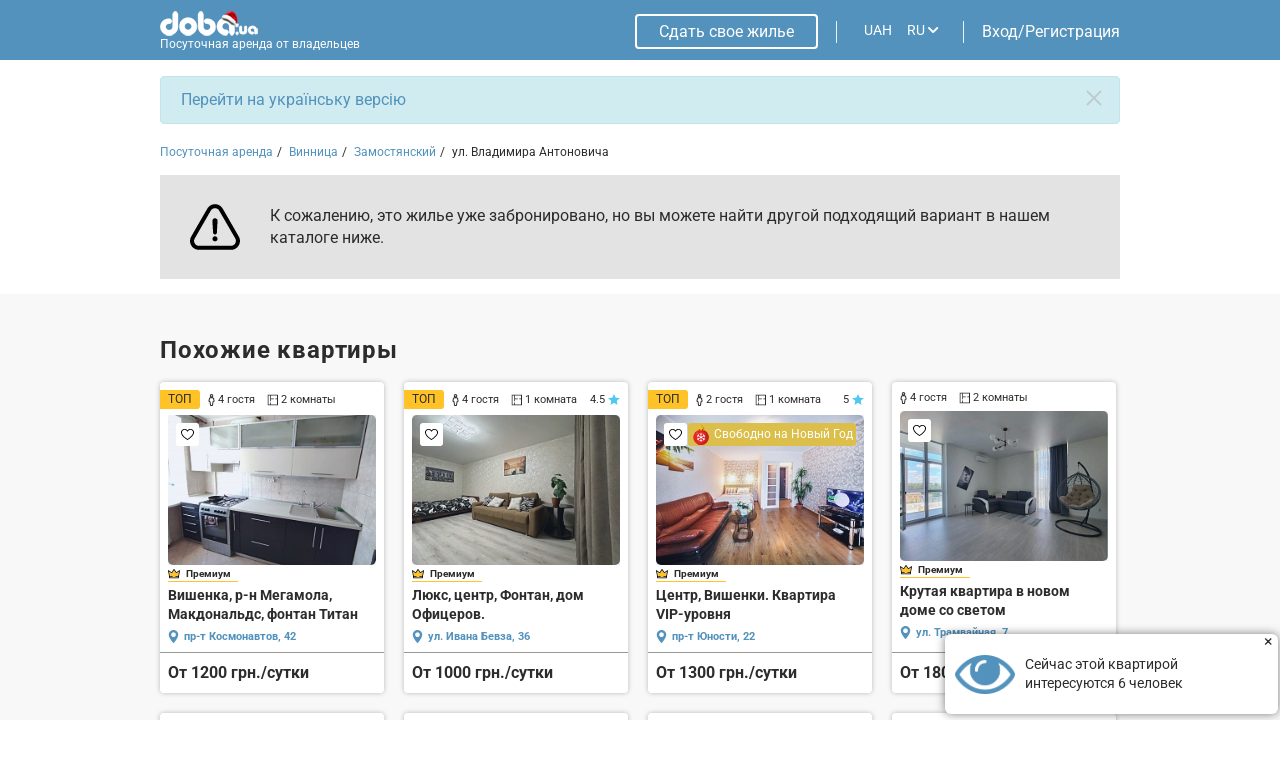

--- FILE ---
content_type: text/html; charset=UTF-8
request_url: https://doba.ua/ajax/calendar.php?XML_ID=1000797349&lang=ru&tpl=cale2020
body_size: -407
content:

{"prices":{"01.01.2026":"900","02.01.2026":"900","03.01.2026":"900","04.01.2026":"900","05.01.2026":"900","06.01.2026":"900","07.01.2026":"900","08.01.2026":"900","09.01.2026":"900","10.01.2026":"900","11.01.2026":"900","12.01.2026":"900","13.01.2026":"900","14.01.2026":"900","15.01.2026":"900","16.01.2026":"900","17.01.2026":"900","18.01.2026":"900","19.01.2026":"900","20.01.2026":"900","21.01.2026":"900","22.01.2026":"900","23.01.2026":"900","24.01.2026":"900","25.01.2026":"900","26.01.2026":"900","27.01.2026":"900","28.01.2026":"900","29.01.2026":"900","30.01.2026":"900","31.01.2026":"900","01.02.2026":"900","02.02.2026":"900","03.02.2026":"900","04.02.2026":"900","05.02.2026":"900","06.02.2026":"900","07.02.2026":"900","08.02.2026":"900","09.02.2026":"900","10.02.2026":"900","11.02.2026":"900","12.02.2026":"900","13.02.2026":"900","14.02.2026":"900","15.02.2026":"900","16.02.2026":"900","17.02.2026":"900","18.02.2026":"900","19.02.2026":"900","20.02.2026":"900","21.02.2026":"900","22.02.2026":"900","23.02.2026":"900","24.02.2026":"900","25.02.2026":"900","26.02.2026":"900","27.02.2026":"900","28.02.2026":"900"},"dates":[]}

--- FILE ---
content_type: text/html; charset=utf-8
request_url: https://www.google.com/recaptcha/api2/anchor?ar=1&k=6LfTyXMgAAAAAEsMWOAtWy_AOfhdKojB3kY16moB&co=aHR0cHM6Ly9kb2JhLnVhOjQ0Mw..&hl=ru&v=PoyoqOPhxBO7pBk68S4YbpHZ&theme=light&size=normal&badge=bottomright&anchor-ms=20000&execute-ms=30000&cb=glyob53j1pg5
body_size: 49648
content:
<!DOCTYPE HTML><html dir="ltr" lang="ru"><head><meta http-equiv="Content-Type" content="text/html; charset=UTF-8">
<meta http-equiv="X-UA-Compatible" content="IE=edge">
<title>reCAPTCHA</title>
<style type="text/css">
/* cyrillic-ext */
@font-face {
  font-family: 'Roboto';
  font-style: normal;
  font-weight: 400;
  font-stretch: 100%;
  src: url(//fonts.gstatic.com/s/roboto/v48/KFO7CnqEu92Fr1ME7kSn66aGLdTylUAMa3GUBHMdazTgWw.woff2) format('woff2');
  unicode-range: U+0460-052F, U+1C80-1C8A, U+20B4, U+2DE0-2DFF, U+A640-A69F, U+FE2E-FE2F;
}
/* cyrillic */
@font-face {
  font-family: 'Roboto';
  font-style: normal;
  font-weight: 400;
  font-stretch: 100%;
  src: url(//fonts.gstatic.com/s/roboto/v48/KFO7CnqEu92Fr1ME7kSn66aGLdTylUAMa3iUBHMdazTgWw.woff2) format('woff2');
  unicode-range: U+0301, U+0400-045F, U+0490-0491, U+04B0-04B1, U+2116;
}
/* greek-ext */
@font-face {
  font-family: 'Roboto';
  font-style: normal;
  font-weight: 400;
  font-stretch: 100%;
  src: url(//fonts.gstatic.com/s/roboto/v48/KFO7CnqEu92Fr1ME7kSn66aGLdTylUAMa3CUBHMdazTgWw.woff2) format('woff2');
  unicode-range: U+1F00-1FFF;
}
/* greek */
@font-face {
  font-family: 'Roboto';
  font-style: normal;
  font-weight: 400;
  font-stretch: 100%;
  src: url(//fonts.gstatic.com/s/roboto/v48/KFO7CnqEu92Fr1ME7kSn66aGLdTylUAMa3-UBHMdazTgWw.woff2) format('woff2');
  unicode-range: U+0370-0377, U+037A-037F, U+0384-038A, U+038C, U+038E-03A1, U+03A3-03FF;
}
/* math */
@font-face {
  font-family: 'Roboto';
  font-style: normal;
  font-weight: 400;
  font-stretch: 100%;
  src: url(//fonts.gstatic.com/s/roboto/v48/KFO7CnqEu92Fr1ME7kSn66aGLdTylUAMawCUBHMdazTgWw.woff2) format('woff2');
  unicode-range: U+0302-0303, U+0305, U+0307-0308, U+0310, U+0312, U+0315, U+031A, U+0326-0327, U+032C, U+032F-0330, U+0332-0333, U+0338, U+033A, U+0346, U+034D, U+0391-03A1, U+03A3-03A9, U+03B1-03C9, U+03D1, U+03D5-03D6, U+03F0-03F1, U+03F4-03F5, U+2016-2017, U+2034-2038, U+203C, U+2040, U+2043, U+2047, U+2050, U+2057, U+205F, U+2070-2071, U+2074-208E, U+2090-209C, U+20D0-20DC, U+20E1, U+20E5-20EF, U+2100-2112, U+2114-2115, U+2117-2121, U+2123-214F, U+2190, U+2192, U+2194-21AE, U+21B0-21E5, U+21F1-21F2, U+21F4-2211, U+2213-2214, U+2216-22FF, U+2308-230B, U+2310, U+2319, U+231C-2321, U+2336-237A, U+237C, U+2395, U+239B-23B7, U+23D0, U+23DC-23E1, U+2474-2475, U+25AF, U+25B3, U+25B7, U+25BD, U+25C1, U+25CA, U+25CC, U+25FB, U+266D-266F, U+27C0-27FF, U+2900-2AFF, U+2B0E-2B11, U+2B30-2B4C, U+2BFE, U+3030, U+FF5B, U+FF5D, U+1D400-1D7FF, U+1EE00-1EEFF;
}
/* symbols */
@font-face {
  font-family: 'Roboto';
  font-style: normal;
  font-weight: 400;
  font-stretch: 100%;
  src: url(//fonts.gstatic.com/s/roboto/v48/KFO7CnqEu92Fr1ME7kSn66aGLdTylUAMaxKUBHMdazTgWw.woff2) format('woff2');
  unicode-range: U+0001-000C, U+000E-001F, U+007F-009F, U+20DD-20E0, U+20E2-20E4, U+2150-218F, U+2190, U+2192, U+2194-2199, U+21AF, U+21E6-21F0, U+21F3, U+2218-2219, U+2299, U+22C4-22C6, U+2300-243F, U+2440-244A, U+2460-24FF, U+25A0-27BF, U+2800-28FF, U+2921-2922, U+2981, U+29BF, U+29EB, U+2B00-2BFF, U+4DC0-4DFF, U+FFF9-FFFB, U+10140-1018E, U+10190-1019C, U+101A0, U+101D0-101FD, U+102E0-102FB, U+10E60-10E7E, U+1D2C0-1D2D3, U+1D2E0-1D37F, U+1F000-1F0FF, U+1F100-1F1AD, U+1F1E6-1F1FF, U+1F30D-1F30F, U+1F315, U+1F31C, U+1F31E, U+1F320-1F32C, U+1F336, U+1F378, U+1F37D, U+1F382, U+1F393-1F39F, U+1F3A7-1F3A8, U+1F3AC-1F3AF, U+1F3C2, U+1F3C4-1F3C6, U+1F3CA-1F3CE, U+1F3D4-1F3E0, U+1F3ED, U+1F3F1-1F3F3, U+1F3F5-1F3F7, U+1F408, U+1F415, U+1F41F, U+1F426, U+1F43F, U+1F441-1F442, U+1F444, U+1F446-1F449, U+1F44C-1F44E, U+1F453, U+1F46A, U+1F47D, U+1F4A3, U+1F4B0, U+1F4B3, U+1F4B9, U+1F4BB, U+1F4BF, U+1F4C8-1F4CB, U+1F4D6, U+1F4DA, U+1F4DF, U+1F4E3-1F4E6, U+1F4EA-1F4ED, U+1F4F7, U+1F4F9-1F4FB, U+1F4FD-1F4FE, U+1F503, U+1F507-1F50B, U+1F50D, U+1F512-1F513, U+1F53E-1F54A, U+1F54F-1F5FA, U+1F610, U+1F650-1F67F, U+1F687, U+1F68D, U+1F691, U+1F694, U+1F698, U+1F6AD, U+1F6B2, U+1F6B9-1F6BA, U+1F6BC, U+1F6C6-1F6CF, U+1F6D3-1F6D7, U+1F6E0-1F6EA, U+1F6F0-1F6F3, U+1F6F7-1F6FC, U+1F700-1F7FF, U+1F800-1F80B, U+1F810-1F847, U+1F850-1F859, U+1F860-1F887, U+1F890-1F8AD, U+1F8B0-1F8BB, U+1F8C0-1F8C1, U+1F900-1F90B, U+1F93B, U+1F946, U+1F984, U+1F996, U+1F9E9, U+1FA00-1FA6F, U+1FA70-1FA7C, U+1FA80-1FA89, U+1FA8F-1FAC6, U+1FACE-1FADC, U+1FADF-1FAE9, U+1FAF0-1FAF8, U+1FB00-1FBFF;
}
/* vietnamese */
@font-face {
  font-family: 'Roboto';
  font-style: normal;
  font-weight: 400;
  font-stretch: 100%;
  src: url(//fonts.gstatic.com/s/roboto/v48/KFO7CnqEu92Fr1ME7kSn66aGLdTylUAMa3OUBHMdazTgWw.woff2) format('woff2');
  unicode-range: U+0102-0103, U+0110-0111, U+0128-0129, U+0168-0169, U+01A0-01A1, U+01AF-01B0, U+0300-0301, U+0303-0304, U+0308-0309, U+0323, U+0329, U+1EA0-1EF9, U+20AB;
}
/* latin-ext */
@font-face {
  font-family: 'Roboto';
  font-style: normal;
  font-weight: 400;
  font-stretch: 100%;
  src: url(//fonts.gstatic.com/s/roboto/v48/KFO7CnqEu92Fr1ME7kSn66aGLdTylUAMa3KUBHMdazTgWw.woff2) format('woff2');
  unicode-range: U+0100-02BA, U+02BD-02C5, U+02C7-02CC, U+02CE-02D7, U+02DD-02FF, U+0304, U+0308, U+0329, U+1D00-1DBF, U+1E00-1E9F, U+1EF2-1EFF, U+2020, U+20A0-20AB, U+20AD-20C0, U+2113, U+2C60-2C7F, U+A720-A7FF;
}
/* latin */
@font-face {
  font-family: 'Roboto';
  font-style: normal;
  font-weight: 400;
  font-stretch: 100%;
  src: url(//fonts.gstatic.com/s/roboto/v48/KFO7CnqEu92Fr1ME7kSn66aGLdTylUAMa3yUBHMdazQ.woff2) format('woff2');
  unicode-range: U+0000-00FF, U+0131, U+0152-0153, U+02BB-02BC, U+02C6, U+02DA, U+02DC, U+0304, U+0308, U+0329, U+2000-206F, U+20AC, U+2122, U+2191, U+2193, U+2212, U+2215, U+FEFF, U+FFFD;
}
/* cyrillic-ext */
@font-face {
  font-family: 'Roboto';
  font-style: normal;
  font-weight: 500;
  font-stretch: 100%;
  src: url(//fonts.gstatic.com/s/roboto/v48/KFO7CnqEu92Fr1ME7kSn66aGLdTylUAMa3GUBHMdazTgWw.woff2) format('woff2');
  unicode-range: U+0460-052F, U+1C80-1C8A, U+20B4, U+2DE0-2DFF, U+A640-A69F, U+FE2E-FE2F;
}
/* cyrillic */
@font-face {
  font-family: 'Roboto';
  font-style: normal;
  font-weight: 500;
  font-stretch: 100%;
  src: url(//fonts.gstatic.com/s/roboto/v48/KFO7CnqEu92Fr1ME7kSn66aGLdTylUAMa3iUBHMdazTgWw.woff2) format('woff2');
  unicode-range: U+0301, U+0400-045F, U+0490-0491, U+04B0-04B1, U+2116;
}
/* greek-ext */
@font-face {
  font-family: 'Roboto';
  font-style: normal;
  font-weight: 500;
  font-stretch: 100%;
  src: url(//fonts.gstatic.com/s/roboto/v48/KFO7CnqEu92Fr1ME7kSn66aGLdTylUAMa3CUBHMdazTgWw.woff2) format('woff2');
  unicode-range: U+1F00-1FFF;
}
/* greek */
@font-face {
  font-family: 'Roboto';
  font-style: normal;
  font-weight: 500;
  font-stretch: 100%;
  src: url(//fonts.gstatic.com/s/roboto/v48/KFO7CnqEu92Fr1ME7kSn66aGLdTylUAMa3-UBHMdazTgWw.woff2) format('woff2');
  unicode-range: U+0370-0377, U+037A-037F, U+0384-038A, U+038C, U+038E-03A1, U+03A3-03FF;
}
/* math */
@font-face {
  font-family: 'Roboto';
  font-style: normal;
  font-weight: 500;
  font-stretch: 100%;
  src: url(//fonts.gstatic.com/s/roboto/v48/KFO7CnqEu92Fr1ME7kSn66aGLdTylUAMawCUBHMdazTgWw.woff2) format('woff2');
  unicode-range: U+0302-0303, U+0305, U+0307-0308, U+0310, U+0312, U+0315, U+031A, U+0326-0327, U+032C, U+032F-0330, U+0332-0333, U+0338, U+033A, U+0346, U+034D, U+0391-03A1, U+03A3-03A9, U+03B1-03C9, U+03D1, U+03D5-03D6, U+03F0-03F1, U+03F4-03F5, U+2016-2017, U+2034-2038, U+203C, U+2040, U+2043, U+2047, U+2050, U+2057, U+205F, U+2070-2071, U+2074-208E, U+2090-209C, U+20D0-20DC, U+20E1, U+20E5-20EF, U+2100-2112, U+2114-2115, U+2117-2121, U+2123-214F, U+2190, U+2192, U+2194-21AE, U+21B0-21E5, U+21F1-21F2, U+21F4-2211, U+2213-2214, U+2216-22FF, U+2308-230B, U+2310, U+2319, U+231C-2321, U+2336-237A, U+237C, U+2395, U+239B-23B7, U+23D0, U+23DC-23E1, U+2474-2475, U+25AF, U+25B3, U+25B7, U+25BD, U+25C1, U+25CA, U+25CC, U+25FB, U+266D-266F, U+27C0-27FF, U+2900-2AFF, U+2B0E-2B11, U+2B30-2B4C, U+2BFE, U+3030, U+FF5B, U+FF5D, U+1D400-1D7FF, U+1EE00-1EEFF;
}
/* symbols */
@font-face {
  font-family: 'Roboto';
  font-style: normal;
  font-weight: 500;
  font-stretch: 100%;
  src: url(//fonts.gstatic.com/s/roboto/v48/KFO7CnqEu92Fr1ME7kSn66aGLdTylUAMaxKUBHMdazTgWw.woff2) format('woff2');
  unicode-range: U+0001-000C, U+000E-001F, U+007F-009F, U+20DD-20E0, U+20E2-20E4, U+2150-218F, U+2190, U+2192, U+2194-2199, U+21AF, U+21E6-21F0, U+21F3, U+2218-2219, U+2299, U+22C4-22C6, U+2300-243F, U+2440-244A, U+2460-24FF, U+25A0-27BF, U+2800-28FF, U+2921-2922, U+2981, U+29BF, U+29EB, U+2B00-2BFF, U+4DC0-4DFF, U+FFF9-FFFB, U+10140-1018E, U+10190-1019C, U+101A0, U+101D0-101FD, U+102E0-102FB, U+10E60-10E7E, U+1D2C0-1D2D3, U+1D2E0-1D37F, U+1F000-1F0FF, U+1F100-1F1AD, U+1F1E6-1F1FF, U+1F30D-1F30F, U+1F315, U+1F31C, U+1F31E, U+1F320-1F32C, U+1F336, U+1F378, U+1F37D, U+1F382, U+1F393-1F39F, U+1F3A7-1F3A8, U+1F3AC-1F3AF, U+1F3C2, U+1F3C4-1F3C6, U+1F3CA-1F3CE, U+1F3D4-1F3E0, U+1F3ED, U+1F3F1-1F3F3, U+1F3F5-1F3F7, U+1F408, U+1F415, U+1F41F, U+1F426, U+1F43F, U+1F441-1F442, U+1F444, U+1F446-1F449, U+1F44C-1F44E, U+1F453, U+1F46A, U+1F47D, U+1F4A3, U+1F4B0, U+1F4B3, U+1F4B9, U+1F4BB, U+1F4BF, U+1F4C8-1F4CB, U+1F4D6, U+1F4DA, U+1F4DF, U+1F4E3-1F4E6, U+1F4EA-1F4ED, U+1F4F7, U+1F4F9-1F4FB, U+1F4FD-1F4FE, U+1F503, U+1F507-1F50B, U+1F50D, U+1F512-1F513, U+1F53E-1F54A, U+1F54F-1F5FA, U+1F610, U+1F650-1F67F, U+1F687, U+1F68D, U+1F691, U+1F694, U+1F698, U+1F6AD, U+1F6B2, U+1F6B9-1F6BA, U+1F6BC, U+1F6C6-1F6CF, U+1F6D3-1F6D7, U+1F6E0-1F6EA, U+1F6F0-1F6F3, U+1F6F7-1F6FC, U+1F700-1F7FF, U+1F800-1F80B, U+1F810-1F847, U+1F850-1F859, U+1F860-1F887, U+1F890-1F8AD, U+1F8B0-1F8BB, U+1F8C0-1F8C1, U+1F900-1F90B, U+1F93B, U+1F946, U+1F984, U+1F996, U+1F9E9, U+1FA00-1FA6F, U+1FA70-1FA7C, U+1FA80-1FA89, U+1FA8F-1FAC6, U+1FACE-1FADC, U+1FADF-1FAE9, U+1FAF0-1FAF8, U+1FB00-1FBFF;
}
/* vietnamese */
@font-face {
  font-family: 'Roboto';
  font-style: normal;
  font-weight: 500;
  font-stretch: 100%;
  src: url(//fonts.gstatic.com/s/roboto/v48/KFO7CnqEu92Fr1ME7kSn66aGLdTylUAMa3OUBHMdazTgWw.woff2) format('woff2');
  unicode-range: U+0102-0103, U+0110-0111, U+0128-0129, U+0168-0169, U+01A0-01A1, U+01AF-01B0, U+0300-0301, U+0303-0304, U+0308-0309, U+0323, U+0329, U+1EA0-1EF9, U+20AB;
}
/* latin-ext */
@font-face {
  font-family: 'Roboto';
  font-style: normal;
  font-weight: 500;
  font-stretch: 100%;
  src: url(//fonts.gstatic.com/s/roboto/v48/KFO7CnqEu92Fr1ME7kSn66aGLdTylUAMa3KUBHMdazTgWw.woff2) format('woff2');
  unicode-range: U+0100-02BA, U+02BD-02C5, U+02C7-02CC, U+02CE-02D7, U+02DD-02FF, U+0304, U+0308, U+0329, U+1D00-1DBF, U+1E00-1E9F, U+1EF2-1EFF, U+2020, U+20A0-20AB, U+20AD-20C0, U+2113, U+2C60-2C7F, U+A720-A7FF;
}
/* latin */
@font-face {
  font-family: 'Roboto';
  font-style: normal;
  font-weight: 500;
  font-stretch: 100%;
  src: url(//fonts.gstatic.com/s/roboto/v48/KFO7CnqEu92Fr1ME7kSn66aGLdTylUAMa3yUBHMdazQ.woff2) format('woff2');
  unicode-range: U+0000-00FF, U+0131, U+0152-0153, U+02BB-02BC, U+02C6, U+02DA, U+02DC, U+0304, U+0308, U+0329, U+2000-206F, U+20AC, U+2122, U+2191, U+2193, U+2212, U+2215, U+FEFF, U+FFFD;
}
/* cyrillic-ext */
@font-face {
  font-family: 'Roboto';
  font-style: normal;
  font-weight: 900;
  font-stretch: 100%;
  src: url(//fonts.gstatic.com/s/roboto/v48/KFO7CnqEu92Fr1ME7kSn66aGLdTylUAMa3GUBHMdazTgWw.woff2) format('woff2');
  unicode-range: U+0460-052F, U+1C80-1C8A, U+20B4, U+2DE0-2DFF, U+A640-A69F, U+FE2E-FE2F;
}
/* cyrillic */
@font-face {
  font-family: 'Roboto';
  font-style: normal;
  font-weight: 900;
  font-stretch: 100%;
  src: url(//fonts.gstatic.com/s/roboto/v48/KFO7CnqEu92Fr1ME7kSn66aGLdTylUAMa3iUBHMdazTgWw.woff2) format('woff2');
  unicode-range: U+0301, U+0400-045F, U+0490-0491, U+04B0-04B1, U+2116;
}
/* greek-ext */
@font-face {
  font-family: 'Roboto';
  font-style: normal;
  font-weight: 900;
  font-stretch: 100%;
  src: url(//fonts.gstatic.com/s/roboto/v48/KFO7CnqEu92Fr1ME7kSn66aGLdTylUAMa3CUBHMdazTgWw.woff2) format('woff2');
  unicode-range: U+1F00-1FFF;
}
/* greek */
@font-face {
  font-family: 'Roboto';
  font-style: normal;
  font-weight: 900;
  font-stretch: 100%;
  src: url(//fonts.gstatic.com/s/roboto/v48/KFO7CnqEu92Fr1ME7kSn66aGLdTylUAMa3-UBHMdazTgWw.woff2) format('woff2');
  unicode-range: U+0370-0377, U+037A-037F, U+0384-038A, U+038C, U+038E-03A1, U+03A3-03FF;
}
/* math */
@font-face {
  font-family: 'Roboto';
  font-style: normal;
  font-weight: 900;
  font-stretch: 100%;
  src: url(//fonts.gstatic.com/s/roboto/v48/KFO7CnqEu92Fr1ME7kSn66aGLdTylUAMawCUBHMdazTgWw.woff2) format('woff2');
  unicode-range: U+0302-0303, U+0305, U+0307-0308, U+0310, U+0312, U+0315, U+031A, U+0326-0327, U+032C, U+032F-0330, U+0332-0333, U+0338, U+033A, U+0346, U+034D, U+0391-03A1, U+03A3-03A9, U+03B1-03C9, U+03D1, U+03D5-03D6, U+03F0-03F1, U+03F4-03F5, U+2016-2017, U+2034-2038, U+203C, U+2040, U+2043, U+2047, U+2050, U+2057, U+205F, U+2070-2071, U+2074-208E, U+2090-209C, U+20D0-20DC, U+20E1, U+20E5-20EF, U+2100-2112, U+2114-2115, U+2117-2121, U+2123-214F, U+2190, U+2192, U+2194-21AE, U+21B0-21E5, U+21F1-21F2, U+21F4-2211, U+2213-2214, U+2216-22FF, U+2308-230B, U+2310, U+2319, U+231C-2321, U+2336-237A, U+237C, U+2395, U+239B-23B7, U+23D0, U+23DC-23E1, U+2474-2475, U+25AF, U+25B3, U+25B7, U+25BD, U+25C1, U+25CA, U+25CC, U+25FB, U+266D-266F, U+27C0-27FF, U+2900-2AFF, U+2B0E-2B11, U+2B30-2B4C, U+2BFE, U+3030, U+FF5B, U+FF5D, U+1D400-1D7FF, U+1EE00-1EEFF;
}
/* symbols */
@font-face {
  font-family: 'Roboto';
  font-style: normal;
  font-weight: 900;
  font-stretch: 100%;
  src: url(//fonts.gstatic.com/s/roboto/v48/KFO7CnqEu92Fr1ME7kSn66aGLdTylUAMaxKUBHMdazTgWw.woff2) format('woff2');
  unicode-range: U+0001-000C, U+000E-001F, U+007F-009F, U+20DD-20E0, U+20E2-20E4, U+2150-218F, U+2190, U+2192, U+2194-2199, U+21AF, U+21E6-21F0, U+21F3, U+2218-2219, U+2299, U+22C4-22C6, U+2300-243F, U+2440-244A, U+2460-24FF, U+25A0-27BF, U+2800-28FF, U+2921-2922, U+2981, U+29BF, U+29EB, U+2B00-2BFF, U+4DC0-4DFF, U+FFF9-FFFB, U+10140-1018E, U+10190-1019C, U+101A0, U+101D0-101FD, U+102E0-102FB, U+10E60-10E7E, U+1D2C0-1D2D3, U+1D2E0-1D37F, U+1F000-1F0FF, U+1F100-1F1AD, U+1F1E6-1F1FF, U+1F30D-1F30F, U+1F315, U+1F31C, U+1F31E, U+1F320-1F32C, U+1F336, U+1F378, U+1F37D, U+1F382, U+1F393-1F39F, U+1F3A7-1F3A8, U+1F3AC-1F3AF, U+1F3C2, U+1F3C4-1F3C6, U+1F3CA-1F3CE, U+1F3D4-1F3E0, U+1F3ED, U+1F3F1-1F3F3, U+1F3F5-1F3F7, U+1F408, U+1F415, U+1F41F, U+1F426, U+1F43F, U+1F441-1F442, U+1F444, U+1F446-1F449, U+1F44C-1F44E, U+1F453, U+1F46A, U+1F47D, U+1F4A3, U+1F4B0, U+1F4B3, U+1F4B9, U+1F4BB, U+1F4BF, U+1F4C8-1F4CB, U+1F4D6, U+1F4DA, U+1F4DF, U+1F4E3-1F4E6, U+1F4EA-1F4ED, U+1F4F7, U+1F4F9-1F4FB, U+1F4FD-1F4FE, U+1F503, U+1F507-1F50B, U+1F50D, U+1F512-1F513, U+1F53E-1F54A, U+1F54F-1F5FA, U+1F610, U+1F650-1F67F, U+1F687, U+1F68D, U+1F691, U+1F694, U+1F698, U+1F6AD, U+1F6B2, U+1F6B9-1F6BA, U+1F6BC, U+1F6C6-1F6CF, U+1F6D3-1F6D7, U+1F6E0-1F6EA, U+1F6F0-1F6F3, U+1F6F7-1F6FC, U+1F700-1F7FF, U+1F800-1F80B, U+1F810-1F847, U+1F850-1F859, U+1F860-1F887, U+1F890-1F8AD, U+1F8B0-1F8BB, U+1F8C0-1F8C1, U+1F900-1F90B, U+1F93B, U+1F946, U+1F984, U+1F996, U+1F9E9, U+1FA00-1FA6F, U+1FA70-1FA7C, U+1FA80-1FA89, U+1FA8F-1FAC6, U+1FACE-1FADC, U+1FADF-1FAE9, U+1FAF0-1FAF8, U+1FB00-1FBFF;
}
/* vietnamese */
@font-face {
  font-family: 'Roboto';
  font-style: normal;
  font-weight: 900;
  font-stretch: 100%;
  src: url(//fonts.gstatic.com/s/roboto/v48/KFO7CnqEu92Fr1ME7kSn66aGLdTylUAMa3OUBHMdazTgWw.woff2) format('woff2');
  unicode-range: U+0102-0103, U+0110-0111, U+0128-0129, U+0168-0169, U+01A0-01A1, U+01AF-01B0, U+0300-0301, U+0303-0304, U+0308-0309, U+0323, U+0329, U+1EA0-1EF9, U+20AB;
}
/* latin-ext */
@font-face {
  font-family: 'Roboto';
  font-style: normal;
  font-weight: 900;
  font-stretch: 100%;
  src: url(//fonts.gstatic.com/s/roboto/v48/KFO7CnqEu92Fr1ME7kSn66aGLdTylUAMa3KUBHMdazTgWw.woff2) format('woff2');
  unicode-range: U+0100-02BA, U+02BD-02C5, U+02C7-02CC, U+02CE-02D7, U+02DD-02FF, U+0304, U+0308, U+0329, U+1D00-1DBF, U+1E00-1E9F, U+1EF2-1EFF, U+2020, U+20A0-20AB, U+20AD-20C0, U+2113, U+2C60-2C7F, U+A720-A7FF;
}
/* latin */
@font-face {
  font-family: 'Roboto';
  font-style: normal;
  font-weight: 900;
  font-stretch: 100%;
  src: url(//fonts.gstatic.com/s/roboto/v48/KFO7CnqEu92Fr1ME7kSn66aGLdTylUAMa3yUBHMdazQ.woff2) format('woff2');
  unicode-range: U+0000-00FF, U+0131, U+0152-0153, U+02BB-02BC, U+02C6, U+02DA, U+02DC, U+0304, U+0308, U+0329, U+2000-206F, U+20AC, U+2122, U+2191, U+2193, U+2212, U+2215, U+FEFF, U+FFFD;
}

</style>
<link rel="stylesheet" type="text/css" href="https://www.gstatic.com/recaptcha/releases/PoyoqOPhxBO7pBk68S4YbpHZ/styles__ltr.css">
<script nonce="q1F2g_fEHAgNgAWozwUhUw" type="text/javascript">window['__recaptcha_api'] = 'https://www.google.com/recaptcha/api2/';</script>
<script type="text/javascript" src="https://www.gstatic.com/recaptcha/releases/PoyoqOPhxBO7pBk68S4YbpHZ/recaptcha__ru.js" nonce="q1F2g_fEHAgNgAWozwUhUw">
      
    </script></head>
<body><div id="rc-anchor-alert" class="rc-anchor-alert"></div>
<input type="hidden" id="recaptcha-token" value="[base64]">
<script type="text/javascript" nonce="q1F2g_fEHAgNgAWozwUhUw">
      recaptcha.anchor.Main.init("[\x22ainput\x22,[\x22bgdata\x22,\x22\x22,\[base64]/[base64]/bmV3IFpbdF0obVswXSk6Sz09Mj9uZXcgWlt0XShtWzBdLG1bMV0pOks9PTM/bmV3IFpbdF0obVswXSxtWzFdLG1bMl0pOks9PTQ/[base64]/[base64]/[base64]/[base64]/[base64]/[base64]/[base64]/[base64]/[base64]/[base64]/[base64]/[base64]/[base64]/[base64]\\u003d\\u003d\x22,\[base64]\\u003d\\u003d\x22,\[base64]/CocOowoDCjQ1JZsKhwqjCqDTCgxIXw4tkwrHDqcOYEStKw6oZwqLDvcOGw4FEAkTDk8ONX8OhCcODKE4xbwc6M8KYw5EzIRfCrsKEaMOeQ8KcwpPDmMOywoBYNMK3IcKxPEpmXsKkecKwM8Kpw409OsOUwo/DjsOQY1DDoXfDosKpPsKwwpM5w4LDvcOYw4HCicKfOETDjsOOB1XDsMKAwobCr8KwazTCmMKHWcKhwpAHwo/DgMKbZTPDu15ST8KCwqXCiinCu0VzRnzDoMOJHGXCnlvClcOzKgQYDEPDlCzCjcKwUC7DrXfDiMKpTMO7w7NFw6zDpcO8wqNkw5bDhVZZwoDCkT7CsDrDmMO4w5skWCjCrcK6w7fCgw/[base64]/wq57woIGFHcIHsKtB8OEw4jDusKfAE7CkhsQZB7DpgjCqnTCisK8eMK3eH/[base64]/[base64]/HxzDkcO/[base64]/[base64]/wrjCsnfDghnDqDUoH8OZw7DCr38KWFfClsKEN8Klw4lyw5Jjw53Ct8KAPFE1KGFSGcKGQsOsJ8OYd8OXVgp6OglcwrEzFcK8T8KiQcOQw4zDkcOAw64qwrbDuhpmwpoAw63CpcKyUMK/Q2oUwr7ClyIcZU1KSw0+wp8Qc8K3w6rDsSfDtnzClmMgBMOrK8K/w5fDnMKudizDlsKscFDDq8OqN8O6JAs3F8O+wq7DgcOjwqTCuELDn8O/K8Klw5zCocKfUcKKB8Kmw4dQDnM5w4DCg3zCusOLWUPDkFTCsmYsw4rDrCtiLsKfwqHCpmfCuBtTw4IUw7LCqErCvT7DtljDsMONB8Oyw4ptXcOwJF3Dg8Ocw53Cr1IkYcOXwr7DgC/CiXN5ZMOFUkTCncKkSATDsDTCgsK0TMO9w7FQQjvCtTbDuTJnw6jCjwfDmsOew7EGTmgsQjhIdTM3a8K5w7c7YDXDkcOTw7/ClcOUw6jDkjjDkcKNw6fCscO8w5FVPW/DtVpbwpbCjsOGU8K/[base64]/CrnlYwrgpJ8OxdxQTSAYITsKGw73Dt8OBwpXCvMOqw4Fzwop8YT/DgsKxQGfCswxtwpFrV8KDwp7CrMKpw7fDpsOJw6Mowr4qw7HDq8K7J8KOwonDnWpIckzCu8OGw6dSw5kUwoU2wonCmgcCTktLKFJtb8OYN8OqfsKLwqXCq8KnR8OSw7JCwqNEw58dHj7CnAkwXyHCjjrCjsKhw5PCsEhkTcOUw7bCk8K/ZcOnw4fCtWdew5LCvWwZw75vF8K3K2/[base64]/CrQZIw655fsKMLDFeYcKCKcKhw5LCo1fDoWEaEWjChcK6AGt/dUR/w5HDqsOkPMOuwpcqw68FJHNROsKsVcKuw5TDksKsH8Krw6wwwoDDuQTDpcOVwofDunNIw4lfwrLCt8OvK09QAcOOBsO6U8OEwpB+w5MZKTvDllIhTMKtwp4ywpzCtXXCpg3DhzvCv8OXwpLCtMOVTyofTMOjw6/Cv8Opw7DCqcOMAWDCnHHDvMO3XsKtwoR+w7vCs8Kdwo5Cw4QPZBUrw53CicO2L8OYw59awq7Dv3zDmAXDosK7w6fDicOBU8KkwpAMwrPCncOwwoZCwqXDhhHCv0vDgkxLwpnCukHDryN8Z8OwYsORw7AOw6DDssOyZsKEJGd2XMO/w6zDkMOxw7DCq8OCw6DDgcKzZsKkEB3Dk0XDm8OAw6/CscOBw4nDl8KSAcOawp4MXH0yMkbDrMKkEsO0wrAvw6NAw6TCgcOMw6FEw7nDosKfD8KZw5ZFw7NgMMOcTkPCrmHCqCJSw4DCs8OkGj3ChwwkIHLDhsKNUsO4w4p/[base64]/woYEw6/DmcOReHwhRsK8w7BcwrzDlMKmB8KKw6DDosKYw45bA3xmwoXDjCPChMKfwrXCl8KkL8OIwo7CsC1WwoTCrWM+wrzCn3EJwo08wp7DhF0VwrUlw63CpMONXR3Dk1/CnwHChgI8w5LDjE7DvDzDiUfCpcKZw5TCpVQ3TsOCwp3DrlVVwo/CgjfCjBvDmcKOY8KbWXnCqsOdw4vCsj3DhlkVw4NBwrzDpcOoVMK7WcKKV8O/wpMDwqw0wqVjwpgGw4PDiU3CicKmwq/CtcKVw7/[base64]/DrMKkw5HDlAUdUcOhU8K1HjfDjynDiUrDs8OuQxrCsC1JwocXw7zDuMKwFnF6wqAiw4nDiWXCgHfDgA/[base64]/DqcKEw79SfcKhF0zCplMbw7nDscOldMKuwoB1OcOkwrt9YcODw646DMKHOcOCZyhww5PDsSHDrMO9IcKjwqnCqcOhwqVtw6TCn07DnMKyw6jCiwXDs8O3w7Y0w7bDkA0Ew6lyGCfCocKiwprDvDQaWMK5ZcOyMUVfA2LDn8KTw4/CgcK3w61jwo/[base64]/w7BNUx7DtWM3w5HCihrDlcOFO8OBbBF4w6/CpDw9wqxqFsKvNmjDssKnw6U7wqzCpsKUEMOXwqEDEsK9GsOzw7U3w6RawqPCjcOywqI9w4zCkMKawrPDrcKNAMOxw4YmY3xGQMKJWFnCk3HCih/[base64]/CszbDiMOIcsKpw5jCtn3Dv8KWwq7CsUAlwoTDkUrCs8ORw4hedMKNOsOow6bCnmZ0LcOYwr4jVMKGw49sw5s/PHJsw73ClMOew6ofa8O6w6DChjR/[base64]/[base64]/[base64]/wqYnFMKlw4PDjj/Cpn1MacO+wql8J14OWsO+M8ODXQPDolTDmTo2w7zDn3U6w5LCihhgw5rClx88WkUVIizCnMKcVhBoL8Kzfggwwq5VISokR0tMEng9w7LCgsKpwp/CtSzDhB4pwpIrw43CqXXCvsOEw4o/AjIJNMODw4vDp2Jqw5/[base64]/DgyB4S3PCikw7wpByw5vClGVMdjdpwqnChg4wWiUzIMOtPcOGwooZw6jDvlvDuHZ3wqzDtB81wpbDmytDbsKLwplmwpPDi8Oww7TDscKHPcOOw6HDqVU5w69Xw5Y6IMKCDcKewp4/EMOMwocKwpseX8KTw6AoBhTDiMOywpACw7IFRsKeA8KMwrXCiMO6Rww5XAnCrx7CgRPDlsKhdsOBwpHCvMKbFlEaOynCgh0DCTZcLcKfw5swwpk5RWY/OcOXw50UcsOVwqpaQsOOw7Uhw7nCrSDDoAdRNcK9wo3CoMK4w5XDpMOnw4DDmsKbw53CmsKdw4hJwpdyDsOVTsOOw49Fw7vCsQBSMhUXLcKnVTJtPMKhGAjDkBVhe34qwonCv8Ohw6XCsMKlNcOzf8KBJlNCw4hzwr/Ch1UkXMKFSW/DlXfCgsOzBEHCvMKGAMOvZUVtI8OvPcO9E1TDvhNPwp0ywqAjaMKmw6vCgcKHw4bCicOWw4oLwpdew4PCn07CqsOBwr7CpgbCv8OEwrsjV8KFHTnCpMO7LsKbN8OXw7PClhjCkcKRbcK5LkATw47DucOGw6oGRMK6woXCpjbDtMKDM8Kbw7RSw6/CtsOywoDCmCEww6EKw7jDu8OsEMKSw5zCgMO9VsKAByZjw4gewpxxwpPDvRbCicO+BR0Vw4TDh8KBBn8zwpPCkcO1w7N5w4DCmMOZwp/DuGtEKGbCjClTwr/[base64]/CqMK3w7V0w7ZPZS04w6DCncK+wpXDtcKow5rDkTQjCMOfGj7Dngpfw6DCnsOYR8OBwp7CulPDl8Ktw7d+D8KVw7TDtsOJd3sKZ8KNwrrCpU88eQZAw5HDj8KMw68OY3fCk8Kcw7zDqsKUwo/CgC0kwqx/w6zDvy7Dr8OeTlpnBW0Tw4JEX8OowohEUHfCsMKUwpfDlQ09NcKJe8KJwqQZwrxvKsKfDhzCnCAOX8OVw7tbwrU/cWdqwr9DcHXCjgzDnMOYw7lIE8OjVmjDq8Oww6PChwDCkcOSw7jCu8OXa8O3I0XChMKgw6DCnj82f2vDk0XDqgTDv8KUWFh9X8KwMMO1N2gAIGE3w5MaSlLCtnpiWnVlPcKNbjXCicKdwoTChDdEPcOXRH7Cuz/DlMKzBUZ+wpB3GXvCtlwZw6vDk1LDr8KqXCjClMOAwpkPAsKhWMOlSEvDkyQwwqfCmTzCp8K0w5vDtsKKAktgwphZw5A0MMKdDsKgwq7Cmmdlw5PCrTdXw7DDtVzCgH8PwokhR8OuSsKswoA1KTHDvGgaasK9P2nCnMK/w6dvwqkTw54OwoHDvMKXw7LCuXHDnXNnIMOVTl5iQknCuUpLwqLCmSbCi8OLOF0rwo45YRwDw5TCosKzfVHCn00LW8OJIsKaEMKANsOkwrdUw6vCqmM9Om/[base64]/[base64]/CqcKFNEbCvDrCqX3DicKCw5tTQ8KkwrvDrcO0N8OZwofDjcO2w7YDwpfCo8K3ChU8wpHDj1AbYizCtcO6IsOlCx8TBMKoB8KjRHQpw4srNSfCjlHDl23Ch8K/FsOXCcKMw7NKbFJDw6hZKcOCWCEFURvCr8Omw6IpPHh1wpZaw7rDsmLDqMOgw7TDkWAdLTgPVG8Vw6h3wp1Lw4ZDMcOCXsOuWMKyXkwkPC/DoVxLJ8OIaSlzwo3CuSY1wrfDklPDqHHDhcKDw6TCpcKQZMKUfcO1LijDty3Ci8OSwqrDv8K5PQvCjcO8VcKlwqrDhRPDi8K9Z8KbHhdzQSIVJMKZwqfCll/CvsO+LsOYw4TCpjjDrcOIwo0XwrIFw5oNEcKhKSDDqcKCwrnCocOdw7EAw5EcJQDDtlBGZsOnw7fDrFLDrMOoKsKhT8Oewopaw4HDhlzDik5fZsKQbcO9DnFdFMKYVcOYwrJEaMOffSHCkMKRw4zDksKoR1/DpnciR8KvEXnDocKQw5IOw4o+ARkpV8KfE8K0w6HCvsO+w6nClMOxw7TCg2XDssKFw71dByfCnFfDosKBWcOgw5nDonlrw5DDqQcrwrXDlFjDtCkzXMOtwrxew6tMw4bCpsO7w4/DpUF9eCjDmsOjZlxLe8Kaw4sxOkfCr8OrwrjCgSBQw5UaY2IgwrQcw5LCtMKOwr0uwqjCgsO1wpBHwpZ4w4JpNAXDgARjGDl7w4oHdHx2U8K9wrnCpxVreygcwpbDvsOcMF4uQ2s9wp/[base64]/CkMO2w5FOwpfCplvCpsKrw44fwpNsw43DjsKIw7R8bjDCuToDwpgVwqHDs8O2w6APAnMXwoxrw7rCugPCisOqwqE9wohlw4UdVcO/w6jCqw9tw5gmOkxOw7XDuwnDtgMow6Viw4/CngbDswPDvMOVwq1rKMKTwrXCkis0Z8KDw7gTwqFwaMKnUMKfw49UcjEgwr4vw5gsbzFgw7cgw4xzwpg1w5hPKjweSQUfw5RFIC97NMOXGGrDoXh2AgVpw6JaRcKbeV3DmFPDlV5qVmzDm8OawoB8cjLCsXDDkz7DkMOmZMOGScOvw59hLsODOMKGw7gLw7/DlBBGw7YzEcOww4PCgsOMW8KpcMOxa03CgcOOeMK1w49tw6kPIXk0KsKHwrfChTvDrEjDqRXDisOgw7Qrwrdjwo7CtF5ID0MKw6NOcGvDtwsFbCLCiQrCjktFHRgIB1XCm8OZJsOAVcOqw4PCsw7DhMKYA8OCwrlKeMOgR1DCo8K7KGVgb8OKDFHDrsO/[base64]/DhgvCn8Oswo/DjmkzJMOow45CwqUiwr9hw6cdwqhfw592QXVzGcKUR8KcwrIRZMK8wrfDk8KEw4DDksKCN8OtDyHDocKYfSljL8O5IwvDrMK/QMOkHQYiLcOGGnAMwrvDqyILVcK8w7Unw73CmcK/wrnCscKow57Cox7ChUDCtsK2PSAeRDV8wprCl1PCik/CggXClcKbwoQxwr8jw7RwXUFTchbCm1s0wqYfw4ZLw5/DgCXDmzfCrcKyHHdKw5nDksO+w4vCuBrCjcOhXMOpw6dmwrZfAS5QbcKwwrLDm8OvwqTCmsKtOcO7bRDClCtgwr/[base64]/CniQvwr0iYMKRwpvDg8KIw4DCrBMJwpZbEcK6wrbChMOrUEA9woIOC8O1dMKVw60/aBzDtR0YwqrCocObe1MfKknCiMKQFMOaw5PDtcKlNcKxw4IrKcOAYzjDk3jDgcKTacOOwoLDn8KAwoJGURcSw6dIam7Dg8Oow4VPci3CpjXCvsKnwo1PXzsjw6rCmhk6wq0VCwvCn8Ogw6vCn2dPw4xvwrHCgDDDlSljw6bDmRPDicKaw5o4aMK2wq/DpkvCkX3Dr8KZwrAMc2QGw50vwoI/[base64]/DsTHComdaC8Kgw6fCizHCgsOELcKPBsK5w5cdwqhcIGJZD1PDqcOeHTDDhMKuwrPChcOoZ2sCYcKGw5QIwqPCg0ZdRAdGwrk2w642JnlLKMOxw6FNfEXCkUzCiy5CwpXDkcO1w703wqzDtxNUw6bCqsKkeMOeHmMneE8pw77DlyTDhntBcA/[base64]/CrMKYT8ODwobCh8KHwqPDssOlDTtwHMKuVcKnWRVZVwXCsnBewpkcSQrDlsKmGcOPXsKFwqNZwpHCvTl6w7fCpsKWXcOINSjDjcKhwodYfVXCk8KqZ0F5wrIQS8ONw7d5w6jCuxzCryzCuAXDuMOEF8KvwoLDhg3DvsKOwrTDiXpdFcK9IcK/w6XDhFTDkcKPN8Kcwp/CrMKjJFdxw4jCkz3DnBPDtC5NDcOkU1ctIMKcw7XCjsKKXnbCjSzDlCTCq8Kdw6VWwrcyYcO+w7jDrsO3w5MrwpxPIcOYLVpEwqQ3aGDDoMONFsOPwonCkjA2GFvClgfCscOJw63CrsKSw7LDkw8zwoPDrQDDkcK3w6kSwqvChzlmbMORDMKew6/CjcObDzDCo3BYw4rCvMORwqpaw5/DrFrDjMKsbDIaIjwbdTdgfMKDw47CrHN/RMOGw5EXLsKbQkjCgsKCwq7CqMOTwq5sRGAoIWkyTThLWMO8w7oOFRnCp8O0J8ONw7owUFnCiQnCuHvCscK+wo7CnXtFXkwlw7t4bxTDiwdjwqsLNcKPwrDDvGTCusOBw69Tw6vCu8O2EcKqbVDDkcOiw5vDp8KzD8OIw5zDgsO+w50Jw6EjwrZvwpzCn8KMw5kFwo/DlsKOw57DkAYAH8O2UsOvWEnDsEwTwo/CjkA0w6TDhyJow502w7jCshvCu1cHEcOQwrgZMsOmPMOiLsKXwoB1w4HCiRXCpsOcHUokCBLDj0bCiRFrwqRlYcOGMllWKcOZwozCgmp+wqFzwrfCgV9Jw7vDtjcWfQXDgsOywqQ/QcOyw5DCnsOMwpQANHPDikAWWVwNHMK4DUdEU3bCh8OtcWBRTlNxw5vCj8Otwq3CuMOnZlM6OMKowrB6woM9w6HDssK/NTjDggV4f8OkQyDCocKtDCHCscO4DsKzw49Swr3CiUzDugzCqRzChyLCrWHDpsOvEltUwpByw65YUcKTY8OTZCtEZU/DmHvDgkrDhlTCunjDqsKMwp5XworCvsKYOmnDiwLCvsKlOgHCtUfDgMKyw7ktL8KcHBMcw57CjzrDmBLDrcKOUsOxwrXCpywYRknCrizDhVvCkRcUPhLCtMOowqc3w6XDo8KpUwnCuCYaGDfDqsKewpTCtVTDksO/Qg/DkcKcX3hLw4MRw6fDr8KMMnHCvMOYaAgQU8O5DFbDlUbDm8OQOjjCr2IfJ8KqwonCqsKQdcOKw6fClAhewr1qwr9iHTrCk8K5LMKyw65lP05HPx5MGcKpKA1CVB/DnzhqHQ1kwoHCsiHCr8Knw5LDncKUw5sCJ2rCi8Kdw4NNVxHDksORcgp2wqYqUUhlBMOVw7jDtMOYw59vw7sDTznCvnBWGcKkw4N/esOow5QGwq5tTMKRwrUwE1hnw71KM8O+w5Nkw43Du8K2Zg/[base64]/DhEsRw7fDgsOTb8Ovw77CtMO4wqFFw7nDtsKkczLCvBoGwp7DocKBw6cZZR7Dp8OpfsKVw5kZFcKWw4/DucOIw6bCi8OQHMO9wrbDr8KtTFEzZA1BPkAEwoseSzhJHGZuKMKRMcOMbirDkMOnIWE9w7DDtE/CpcKlMcKTCMO5wo/CnEkIRwhkw45QNcKgw4sMLsKAw6jDq2nCoA8Rw7jDjW0Bw7JmClJCw5PCu8OTMXnDl8KgFsOna8K6csOYw6jChHnDlMKNHsOhMl/DhiPCm8Osw7/CpwhjW8OWwoBQDXBIeUrCsHMMcsK4w6EGwqkLelfCk2LCukkKwpZNw53DuMONwoXDqsORITkDwp8ZYsOHQVgIVybCiWdaWAlLwoo0ZkVWW2N8b3pKAXU1w7oST33Cj8OhcsOIwqjDql/CuMOBQMO+VlQlwovDh8K7H0cDwrFtb8KXw6nDnBbDhsK7KALCr8Kmw63DqsOiw5Ejwr/[base64]/CiRvDvh3CkMK3NwVPf8Ofw57Cgh/ClMOiwq/Dg0MTDUTCjsO5wrDCjsOTwpbDuxl4wqfCisO3w7YUwqYhw6ZQRg0Nw4zCk8K+QzrDpsOeHGvClGfDi8OtI2xywocEwpJ4w4d7w6bDrQUVw78pLsO0wrFqwr3DmQxRQsONwp/[base64]/w6EeJgHCtFPCuWcoHsOKw4cgQVvCsMKPYcKuCsOTRcKsNMOHw4fDjDHClA7DpGdORMKsYsOPasOxw5NReDsqw7BPYWZMQsOcPgMTCMKibloPw5rCgBAYEEdOdMOewpMFVFrCn8OuBMO8wpnDtA8mOcOMwpIXIsO/NDpawphqRnDDg8KSS8OiwrbCiH7DrhYLw4tYUsKUwrDCq0NebcODwqdOJ8O5wo1+w4vCg8KFCwnCnsK6YGPDtykzw5M2E8KdUsOQSMKNwqopw7rCiwptw4Icw4EIw7UpwqJkB8KeJ1wLw7wmwo4JUyjCq8K0w4XCpycrw5xmRsO9w7/Dh8KlcwlSw4vDt0zCsArCscKIaTxNwq7Ch39Hw4TDtQRWYX3Dk8Odwpg3w4jCjMOrwrYMwqI5WcO9w7bClk7CmsOHw6DCjsOvwrhJw6MhGHvDtkh/woJOw4xjGyjCuzYtJcOIUBgfCCPDh8KpwpjCvmPClsOaw759QcKTf8K7wohLwqrCmcKLbMKIw5URw4wAw48ZcXrDpjpnwokSw78IwqvDuMOIM8O+w4/DlAV+w6gFYsKhYFHCp04Uw6Upexl2w5PDt39wB8O6WMONYMKBN8KnUkbCkFfDisOqDcKqB1bCqVDDhMOqDcOBw6YJVMK4fcK7w6HClsOGwpYPVcOGwo3DswPCv8K4wq/CjMKwZxcdal/CiUTDrQA1IcKyASXDrMKnw5ABFApew4XCnMKXIjzCuXJbw63CjylcJcKUa8Kbw5cVw5UKfRg8w5LDvQbCh8KVH1wEYzsfIGHDtcOlfhDDoBnCgm09QsOtw7XChcK3CAZXwq8RwrvDtz0/fRzCqzcHwo1Zwr59amFvNMK0wofCmMKXw5lTw4rDq8OIBh/[base64]/DuXfDmMOPTsOvw5bDucOUw4QWwrd3w6gYGBXCksK1E8KAPMORclzDhH/DjMKBw5LDvXIRwopTw7fDg8OlwoxgwqHCksK6d8KTRcKvH8KNY3PDv3kkwrvCrD8ScjbCscK1a21bY8OaAMO8w4dXb03DicKyBcORXSfDr2TDlMKLw7LCoTtMwqVyw4Jtw5fDi3DCiMKPJE0XwoYBw7/DpsODwrfDksO/[base64]/w5Ikw75INMKrw7cHwoTDgCY7YVNUw5t7wqEvUAdcXcKcwpPCjcKnw5fCpi/DmAQpK8OFYMOfT8Ozwq3Co8OnVjDDgzIIMBvDo8KxAcOWOz0DcsO5RmbDncOaWMKmw7zCgMOEDcKqw5TDu1zDrCDCmkXChsOrwpTDncKQATRPG3YREjDCpsKdw73CssKBw7vDkMO/[base64]/[base64]/[base64]/[base64]/wr3DjQcvN8Kdw53Cg8OxwqXDjgMzwqXDgnVMwrlpwoZWw6jDk8OvwpsFT8KdB3oSUD/CuS94w4xZP2Jpw4DDjsKow5HCuSI7w5LDl8KXdgzCs8ODw5bDmcONwqjCsXTDnMKXecOtEcOnwrXCq8K7w73DjcKtw4rCvcK4wpxFZjIdwpPDj3DCozxsWMK9fcKzwrTCqcOGwo0cwo3Ch8Klw7NbUG9rMipcwpNmw6zDv8O7RMKkHiHCk8Kmw53DsMKVOMK/dcKZHMKgWMKIfS3DnAvCuSvDskDCgMOHGTnDpHfDpcKJw6Eswq7Dly00woXDvcODI8KnQUcNfEIzwoJDdcKfwoHDokZda8KnwpA2wrQICXPCl3tqciYdIizCp3sZORzDmy/CgFxCw4DDu1FTw67DqcKKY3NqwofCgsK9woJHw6luwqdwXMOiw7/CrCjDmATCu3tiwrfDomTDhMO+wr4+wpxsGcK4wqnDj8O2wodjwpofw77DoT3CpDd0HQ/[base64]/FhRKw5ILZUvCmRLDgnw3E8O0Q8KMwr7DvUPCqsOhw4PDuwXDii7CtknCmcKWw5dow4A/BHdVDMKFwpXCvQHCo8OUw4HCjxNQOWl9TBzDqBNJw77Dknpkw4xQI3LCvsKaw57CgcOISXPCizfCvMKuTcKuNX93woHDpMOKw5/CgS4+WcOyAMO1wrPCoUHCqBPDqmnCtBzClBx4AMKYPFVkZxcxwotyTcOSw7AXEcKiYyYOdGzDpRnChMKkcV7CmSIkEMK6AG7DrcOwC2nDpMO5SsKFDDg7wrnDmsKtJgLCusOUKFvDlE0nwrtlwrluwoYmwpwxwp0LVnbDs1/[base64]/CpcOaVHzDmgrCgxTCl0xZMUkUSx8Xw4JEUsKWR8Otw69LVE7DsMOOw4HDr0bCrcOSYFhJDSvCvMKzwrw0wqc4wpbDqjpLQ8K/TsKDLSnCmkwcwrDCj8OIwq8jwrVEWcKUwo10w4Mlwo4QSMK/[base64]/DiyXDqMOnRCjDqknCtMKpOxDDusOSGMO2wonDvcKzwpM+wokHRVLDhMK8Zisqw4/CkQbCtQPDoBEwTnJvwozCpUw0Cz/DjXbDhsKZaCNkwrVgSFNgLMK9dsOKBnTCo1fDicOww4oBwohJd0NUwrw/w6bCoBjCsn4/[base64]/ZU/DucOuPcOcNT97wqfDqG5ywqdJFnbCqypSw5wswp1bw5EBXBnCk3XCjsOpwqbDp8Omw47ClhvCoMOrwpkew4pBw6N2SMK8P8KTe8K+K37Dl8KQw4jCklzCpsO6w5lyw47Cjy3DjsKIwqDCrsKDwrrCtMK5XMK6M8KCJUx6w4E/w5ppVmHCk3jDm3nCvcO7wocMbsO0R1ApwoEGMsOWHhNbw4XCh8Kaw4XCncKew58AX8OKw6LCkwrDgcKMbsKuIGrCpsOSVWfCjMKawrcHw47Di8O3w4EWHi/[base64]/ClUPCgBDDiVBJcMKxw4/[base64]/DoMOYf8Ozw6PCksKYwqXDl8ONwr1LCnkJPjITakENW8OAwofCqx/Do24vwoo/[base64]/DoMKSVhnCmlM1w5Ahw5w7KFEOOiDCnMKBfWXClcKEScKpQcOlwrN1XcKOUFYxw6TDg1DCgS8uw7w5SyNUw5tTwoDDmkrDligaK0txw7PDosKMw6gSwoY5KcKswosiwpPCs8O3w7vDgg7ChsOIw7HCv2kMLCfCvMOfw7paX8O1w6Yew67Cvihuw5ZdUHVuN8Oawr5Gwo/CpsKFw4pLWcK0DcOtX8K4OnNhw48/w4HCj8Oyw77ClkLCqGh4fUYUw4fCkQM5w7BXAcKjwoNvasO8MR58RHouFsKQw7zClS0leMKIwqtxa8O4OcKywrbDmFN9w5nCl8KNwq02wo4QZcKZw4/[base64]/CtcOuZ3fCkcKoFUPCh8K3P8KYwow4ImfDmcO6wpDDjMKDBcO1w4kww6hVOBAeHVYUw6jCicOOH0JiM8OzwpTCssOuwqd5wqXCp0cpGcKew5ltDRjCq8K+w6PDhyjDminDiMObw6BJdEBuw4sQwrDDi8KCw6sGwprDrX5mw4/[base64]/w5Q/[base64]/Dj8OYL8OowoNvTcKsHcOWS8KUwrcFUzs7XQTCgcKxw74ywp3CscKpwoYJwolOw4JjOsKBw5YYecKZw5c3KX/DqBdiBRrCl1nCqyoiw4HClzPDrsKyw7fCgzc+aMK1EkcZccOkdcOiwojDkMOzw64tw7zCmsOJWFfDmGodwqDDinF4IsKdwpxFwofCrC/CmARqcyVkw4HDi8OOw4dEwpIIw7XDmMKXNCzCscK8wrEdwrUXDcKbRx/CrMK9wpvCqsOMwqzDj2YPw53DqEElw64tU0HCusO3EnMfdg9lIMOsUcKhLjVCZMK4w77DiTV7wo8aQ3rDqTcBw7nCq3bChsKjPRMmw6zDhkMPwqLDu1gYRmHDoUnCsTzDq8KOwobDrsOWcCPDqw/DkcOdWTRUw43Cp3FfwpYBS8K9FcOpZxBcwq9eYcKXImkYw7MOwpPDjcK3OMK2YCHCmTHCkU3Di0fDgMKIw4nDnMOYw7tENMOGBgZSeU0rBwLCtm/[base64]/DgsKjKRB4BcOAcVYGwoxLw71oO8OHw77Cug43wq0fL0HDgQ7DlsORw7YGI8Oda8OLwotfSA3Du8OLwq/DkMKQw7zClcK6eRvCqcK9RsO3w4klIEF1JxHDk8Khw6rDkcObwoPDgSp5Wn5SXlLCk8KJQMOVV8KiwqPDo8OWwq1HZcOcc8K4w7fDhMORwobCpiQPJMKbFBJHLcK/w649dsKcSsKyw6bCssKiFxB2MUvDr8OBfcKEPFgvc1LDicOoMUd9OSE4wpxuw4EkXMOXwphow73DrTtIMX/CksKPw5gmw78mKwo+w7HDqcOOHsK1cGbCsMKEw7PDmsOww63DvMOvwqzCsxPCgsKOwrkEw7/CgcKlM1bCkAlrbsK8wp7Du8O0wpQiw40+YMOnw4sMKMO8ScO0wpvDnTQQwoXDgsOcSMKqwoplGHgPwppyw5TCssO7wr/CsBXCt8O4Mj/Dg8O0wr/DuG89w7N5w6pERcKOw4QkwoDChAAfTQ0awozCmGjCgH1CwrZxwrnDo8KzI8Klw6krw4F1bsK0w6Y6w6IUwpzCkEvDisKAwoFCOD8yw6EtEl7DhVrDmggEc1s6w4xVMjMEwrcifcOhcMKiw7TCqWXDkcODwqDDhcK/w6F+YBzDtV9Xw7JbGMKCwobCtkNLBWHDmcOmPMO0G1Avw4bCg1bCrVFjwqpCw6PCvsO4SjQpLFFJTMO8XsKoRcKyw4LCgcOIwq0bwrBeDUTCmMOffiYDw6LDmcKxT24JQsKiXinCmmAqwoQEMsKBwqwNwrFKNHpyLxM/[base64]/[base64]/DtzJPwqpWw74yw58dfHTCt8KAUsOdwrLDpsOowpNTwqVsaUwCU2pxWk3CjS4ef8KRwqzClBB/[base64]/CmEHCo07DlcK1VgfCoMOiZVXCkcKJLi/Dh8OOdmNWeWpDwpTDm04+wo4nwrRuw5xfwqN5YyTCmlRQEsOGw77CpcOBesOpVSvDpncfw5IMwrDCtMOXQ0tTw5LDq8KuHXzDmMKVw47Cl2/DhcKnwrQkEMK4w65pfALDtMK7wr/DviHCjyHDqcOxXUvCm8ODBmHDpcK8w4pmwrrCgypBwpLCnHbDhRzDpcO9w63Dj1ICw6TDmMKdwqjDr1PCvMKow4HDs8OXcsKiBA0NKcOzRUpCK1cnw5xdw6/DrBPCsVfDtMOyJT3DiRXClsOEJsKFwrDCnsOxw4kuw5LDvkrCiE0uVEE3w6LDrDDDlsO/wpPCksK7asOsw5cbJQpuwr8mAmlxIh9ZMsOeICPDkMK3cSopw5NOw6vDmMOOD8KkQ2XCkT1QwrA6Ci3DrVs/fsKJwpnDqE7DiQRjRcKoakwhw5TDhUgdwoRpYsOswrfDn8KwKsObwpzCvFzDoV5Zw6duw43DvMO0wrJsG8KCw47Dl8KGw4wwPcKdVcO8CXLCvj/Ci8KZw5N0V8OyG8Kqw40LI8Kfw4/CoAU1w63DuAbDniM2CzsRwrIqYMKaw53Dr07Di8KEwojDnEwsI8OeB8KXRnLCvxfCix44JiHDh11XNsKCUEjDjMKfwqNoEAvClXTDiXXCqsOIGMObIMKTw4fCrsOow713UmFJwpHDqsOeMMOgcysdw4hAw6nDvS5bw7zCp8KPw73CoMOow7JNFmBGQMO4XcK/[base64]/[base64]/CrMOvZlAGw51fwr3DlBfDmw7ClTPDhsOwwrTCqsK2BsOxw4sdIcOXw4Q1wo1IQsKyFzPCnl06wqbDnsKNwrDDomXCjXbCmxlYbsOZaMK7OjvDj8OfwpFKw6wgUSPCkD3Cn8K7wpfCssKYwoTCs8KCwpjCrV/DphosEgfCvwRpw6TDlMOdCmY8NCFxw5jClMObw4Q5B8OSHsOuJlwywrfDgcOqw5rCucOwSRbClsKIw4Mow7HCkz1tPcKgw6AxHz/DjMK1McOjbArCtkdXF1hgYcKFZcKvw7lbEMOqwpPDgit5wpbDvcOrw5TDucOdwrTDrsKyRMKhc8OBwrpKDsKjw6p4PcOGworChcOxfsKawoQaIcOpwrdhwpDDl8KILcOVW0HDqVJwecKYw4s7wphZw4kDw6Fawq3CnQZ1WMK0PMOiwokdwo/Di8OUF8OMYCHDoMKLw6vClsK0woRiKsKew7HDpBEAO8KEwrAjYVdwccOUwrdhDVRCwok9wrpPwrPDusOtw6Ffw6hxw7LCmzxxfsK1w6DDgMKtwofCjFbCg8KnakE/w5suLcK7w65QDU7CkU7CiHMDwqDDjwvDvlDCi8KLTMOLw6BMwq3CiU7Cn2DDpsO8HS3Do8OdA8KYw53Dn3htOWnCjcOXYFjCjlJkwqPDk8KwSH/Du8OCwoUCwoYjIMO/DMKJfWnCqE3Clh0hwopeeE3Co8OKwozCk8Ohw63CjMO4w4Ipw7FpwoHCu8K9wpzCgcO1wpcFw5rCmBPCkmZnwovDq8Kuw7zDt8OuwoDDmcKrDmPCi8KUZkMQdMKpL8KsCCrCpcKIw6x4w5DCp8KWwoLDlxRZT8KDBsKfwoTCo8K8OEnCsAZ8w4/Dm8OhwrHDu8KAw5Q6wplCw6fDlsOyw5vCksK2CMKtHSfDkcKKUsKuDV/ChMKNOnrCvMO9a1LDgcKTRMOuRcO1wrI5wqknwp87w6rDqR3CgMKWTsOtw4LCpyvDni9nKibCtF4yeEnDvBDCvGPDnhXDnsKkw4dtw7zCiMOiwooCwromQFobwo8nOsOmaMOkE8KTwokPw4k+wqPCnBHDgcKLUsKCw7LCo8O7w4s/[base64]/CvyvDtMKUw5A7LlQDbMOAw6/Cg8KVw6DDmMO5w4LCi0s2KcO8w5ohw57CsMKrL1ZlwprDuVc/S8K1w6TDvcOsJMOmwrIRcsOISMKLNW1Bw6haGcOuw7TDlQvCgsOobj8RQCwdw63CsxFPwrHDuQELRsKywqomF8OQw4TDlFHDuMOzwqvCpBZ4dQrDg8K8aALDqVYEAiXDg8OQwrXDrcOTw7PCjjnClMK/Ej/Cp8OMw4gyw6/CpWtlw69dOsKfOsOgwpfDnsKeJXNLw5jChC0KW2Fke8KMwp59W8ObwqPCp0fDgA50aMOOBQLCmsO2wpXCtcOvwqbDp0NFQBxoYXl/FsKUw511ZCPDt8KwAsOeYRTDiT7CoD/DjcOUw63CpjXDl8KVwqTCiMOCTsOTMcOIFU7CtUI7ccKkw6zDm8KowpPDoMKhw6NvwoEsw5/Ds8KTbcK4wrfDgG/CisKHKFPDvMO2wpIaIRzChMKHKsKxL8KFw6HDpcKLfhfCvX7CjsKAwpMLwpBqw75lcV4DADl0wpbCsEPDs1VKSBx2w6YVLiYHF8ONKV1kwrV3PgZbwrEVZcKPVcKPfzzDq27DuMKLw6/DmRjCv8OLFwg3EUHCssKkw5bDjsKYQ8OxDcO5w4LCkG3DncK0A03CpsKMJ8OVwpTDn8OfYFPCn2/[base64]/FsKew54aYsOxw6TDtjIzw51LwoLCuCFnTcKVw6/Dk8OaPMKnwrHDlMKqLMONwpDCggxlWWghDinCpsOuw59lLsKkIzZ8w5fDnD3DlwHDolAsU8K8w502UsKUwr4ywqnDhsKoNG/DrcO6Z37CnWzCkcOhDsOOw5DDlGcZwo7CmsOKw5nDgMOqwqzCh141BMO+JU12w5bCs8KlwozCscOVwqDDqsKIw4YewpthFsOvw77CoUANUCt/w4cbccKcw4HCrcKFw6h5wpjCtcOUSsO3wojCt8KCQnDDmMKhw7oRwo0wwpNAJywowrAwHzU4e8KmQWLDvWkMBnsTw5nDgcOHdcOcWcOTw4Mww4hkw4/[base64]/DqcO7FsOqHcKSJTgPFk8rAVLClzXClMOpw6HCn8KIw6huw5HDpkbCrwnCuUTDsMO1w4bClcOfwrA6wo88CzNJSXpowofDnEXDjHHCvjjDocOQNyhSAVxHwo9cwrJqccOfw7pibSfCqsKFw4jDscKHRcO2NMKfw7/CuMOnwpDDgSnDisOZw5PDlMKrWTY2wpLCjcOSwq/[base64]/DnsO1wrscw6TCssK2w53Dun/DoxsGwpIxQsOgw7FIwr3DtMOqFsKXw5XDoyMiw5c0MMKAw4UkZWI5wrHDosKbIMODw4MWYijCnsO4QsKqw5DCrsOHwqpnTMOnwo/CpcKuU8KxWh7DjsO1wqrCuBLDvAzCvsKKwqLCpcK3d8OmwpLDg8O/SnrCq2vCp3bDjMOSwqYdwofCjnJ/wo9vwq9BIcKdwpLCsi3DhMKLIsKNCT1CT8OKGA7CvsO/HSRJFMKcL8K/[base64]/Dv8KNwqspwq/[base64]/DimcTwp5wwqXDn8OJw6V4wpjDt8KZPSxWDcK0bsOZNsKAwpnCg3bCtDTCuQMIwqjCim7Dnkw1YsKtw7jCscKDw4vCmsOJw6vDr8OadsKjwrDDl17Dih/Ds8OKYsOyLsKoDAllw5DDpkLDgsOtKsOCQsKfIysJQcOfSsOwfD/DkgVdW8K4w67DkcOEw77CuzMRw6Asw6EQw5xGwqbClDjDmhYIw5TDnlnCgsOwckwFw4JZw744wqoMLsK9wpg1OcKXwqfCgcKjdMKdaRZxw4XCuMKicz1cDGvCpsKfw57Crj3DkQDCkcKdPTrDu8ODw7LCplhO\x22],null,[\x22conf\x22,null,\x226LfTyXMgAAAAAEsMWOAtWy_AOfhdKojB3kY16moB\x22,0,null,null,null,1,[21,125,63,73,95,87,41,43,42,83,102,105,109,121],[1017145,333],0,null,null,null,null,0,null,0,1,700,1,null,0,\x22CvYBEg8I8ajhFRgAOgZUOU5CNWISDwjmjuIVGAA6BlFCb29IYxIPCPeI5jcYADoGb2lsZURkEg8I8M3jFRgBOgZmSVZJaGISDwjiyqA3GAE6BmdMTkNIYxIPCN6/tzcYADoGZWF6dTZkEg8I2NKBMhgAOgZBcTc3dmYSDgi45ZQyGAE6BVFCT0QwEg8I0tuVNxgAOgZmZmFXQWUSDwiV2JQyGAA6BlBxNjBuZBIPCMXziDcYADoGYVhvaWFjEg8IjcqGMhgBOgZPd040dGYSDgiK/Yg3GAA6BU1mSUk0GhkIAxIVHRTwl+M3Dv++pQYZxJ0JGZzijAIZ\x22,0,0,null,null,1,null,0,0,null,null,null,0],\x22https://doba.ua:443\x22,null,[1,1,1],null,null,null,0,3600,[\x22https://www.google.com/intl/ru/policies/privacy/\x22,\x22https://www.google.com/intl/ru/policies/terms/\x22],\x22ZKyKV75V/IFz9zcPm9ZEOv6yih+TMxasm48utrsOFKs\\u003d\x22,0,0,null,1,1768363825572,0,0,[219,185,86,74,2],null,[81],\x22RC-FDnoVcxndzsMFA\x22,null,null,null,null,null,\x220dAFcWeA4mFV7aMbnocmIg2Xuf5o_T0fyckG2obwpPh5rKM65xK0BbEIXW4rAxoIjc2zHSyAYo_yFfwOYw5o0-KuUCpJIRqbNCcw\x22,1768446625676]");
    </script></body></html>